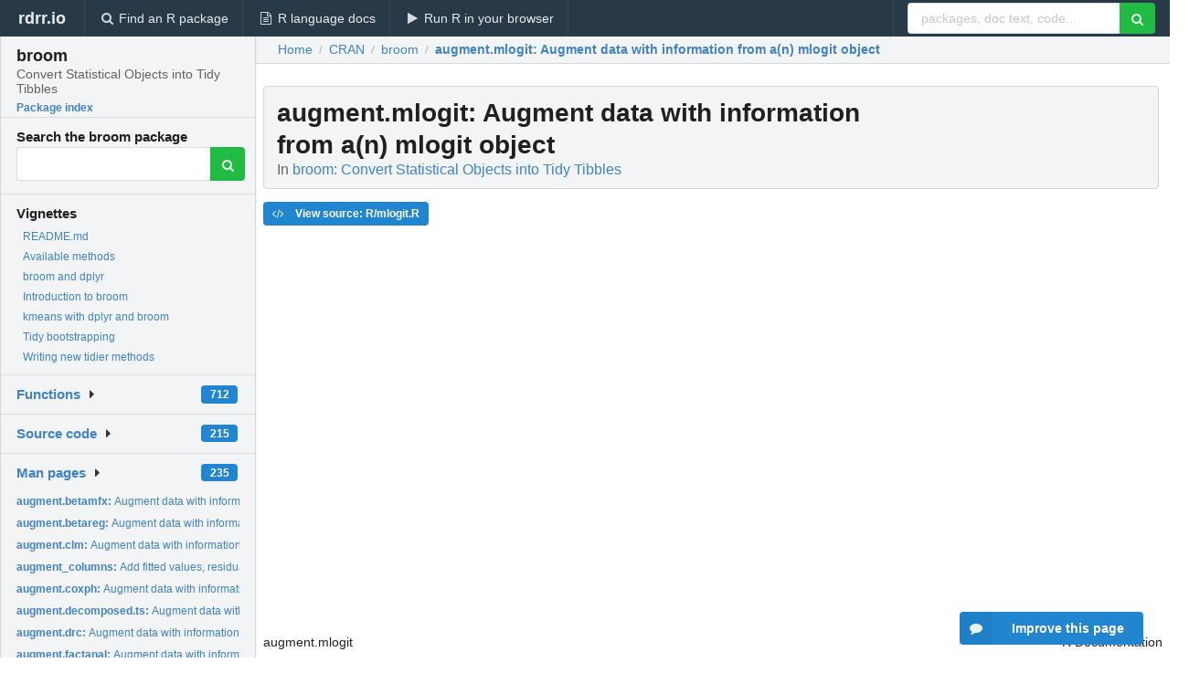

--- FILE ---
content_type: text/html; charset=utf-8
request_url: https://rdrr.io/cran/broom/man/augment.mlogit.html
body_size: 41850
content:


<!DOCTYPE html>
<html lang="en">
  <head>
    <meta charset="utf-8">
    
    <script async src="https://www.googletagmanager.com/gtag/js?id=G-LRSBGK4Q35"></script>
<script>
  window.dataLayer = window.dataLayer || [];
  function gtag(){dataLayer.push(arguments);}
  gtag('js', new Date());

  gtag('config', 'G-LRSBGK4Q35');
</script>

    <meta http-equiv="X-UA-Compatible" content="IE=edge">
    <meta name="viewport" content="width=device-width, initial-scale=1, minimum-scale=1">
    <meta property="og:title" content="augment.mlogit: Augment data with information from a(n) mlogit object in broom: Convert Statistical Objects into Tidy Tibbles" />
    

    <link rel="icon" href="/favicon.ico">

    <link rel="canonical" href="https://rdrr.io/cran/broom/man/augment.mlogit.html" />

    <link rel="search" type="application/opensearchdescription+xml" title="R Package Documentation" href="/opensearch.xml" />

    <!-- Hello from va2  -->

    <title>augment.mlogit: Augment data with information from a(n) mlogit object in broom: Convert Statistical Objects into Tidy Tibbles</title>

    <!-- HTML5 shim and Respond.js IE8 support of HTML5 elements and media queries -->
    <!--[if lt IE 9]>
      <script src="https://oss.maxcdn.com/html5shiv/3.7.2/html5shiv.min.js"></script>
      <script src="https://oss.maxcdn.com/respond/1.4.2/respond.min.js"></script>
    <![endif]-->

    
      
      
<link rel="stylesheet" href="/static/CACHE/css/dd7eaddf7db3.css" type="text/css" />

    

    
  

  <script type="application/ld+json">
{
  "@context": "http://schema.org",
  "@type": "Article",
  "mainEntityOfPage": {
    "@type": "WebPage",
    "@id": "https://rdrr.io/cran/broom/man/augment.mlogit.html"
  },
  "headline": "Augment data with information from a(n) mlogit object",
  "datePublished": "2025-09-13T05:11:00+00:00",
  "dateModified": "2025-09-13T09:09:25.708120+00:00",
  "author": {
    "@type": "Person",
    "name": "David Robinson [aut],   Alex Hayes [aut] (ORCID: \u003Chttps://orcid.org/0000\u002D0002\u002D4985\u002D5160\u003E),   Simon Couch [aut, cre] (ORCID: \u003Chttps://orcid.org/0000\u002D0001\u002D5676\u002D5107\u003E),   Posit Software, PBC [cph, fnd] (ROR: \u003Chttps://ror.org/03wc8by49\u003E),   Indrajeet Patil [ctb] (ORCID: \u003Chttps://orcid.org/0000\u002D0003\u002D1995\u002D6531\u003E),   Derek Chiu [ctb],   Matthieu Gomez [ctb],   Boris Demeshev [ctb],   Dieter Menne [ctb],   Benjamin Nutter [ctb],   Luke Johnston [ctb],   Ben Bolker [ctb],   Francois Briatte [ctb],   Jeffrey Arnold [ctb],   Jonah Gabry [ctb],   Luciano Selzer [ctb],   Gavin Simpson [ctb],   Jens Preussner [ctb],   Jay Hesselberth [ctb],   Hadley Wickham [ctb],   Matthew Lincoln [ctb],   Alessandro Gasparini [ctb],   Lukasz Komsta [ctb],   Frederick Novometsky [ctb],   Wilson Freitas [ctb],   Michelle Evans [ctb],   Jason Cory Brunson [ctb],   Simon Jackson [ctb],   Ben Whalley [ctb],   Karissa Whiting [ctb],   Yves Rosseel [ctb],   Michael Kuehn [ctb],   Jorge Cimentada [ctb],   Erle Holgersen [ctb],   Karl Dunkle Werner [ctb] (ORCID:     \u003Chttps://orcid.org/0000\u002D0003\u002D0523\u002D7309\u003E),   Ethan Christensen [ctb],   Steven Pav [ctb],   Paul PJ [ctb],   Ben Schneider [ctb],   Patrick Kennedy [ctb],   Lily Medina [ctb],   Brian Fannin [ctb],   Jason Muhlenkamp [ctb],   Matt Lehman [ctb],   Bill Denney [ctb] (ORCID: \u003Chttps://orcid.org/0000\u002D0002\u002D5759\u002D428X\u003E),   Nic Crane [ctb],   Andrew Bates [ctb],   Vincent Arel\u002DBundock [ctb] (ORCID:     \u003Chttps://orcid.org/0000\u002D0003\u002D2042\u002D7063\u003E),   Hideaki Hayashi [ctb],   Luis Tobalina [ctb],   Annie Wang [ctb],   Wei Yang Tham [ctb],   Clara Wang [ctb],   Abby Smith [ctb] (ORCID: \u003Chttps://orcid.org/0000\u002D0002\u002D3207\u002D0375\u003E),   Jasper Cooper [ctb] (ORCID: \u003Chttps://orcid.org/0000\u002D0002\u002D8639\u002D3188\u003E),   E Auden Krauska [ctb] (ORCID: \u003Chttps://orcid.org/0000\u002D0002\u002D1466\u002D5850\u003E),   Alex Wang [ctb],   Malcolm Barrett [ctb] (ORCID: \u003Chttps://orcid.org/0000\u002D0003\u002D0299\u002D5825\u003E),   Charles Gray [ctb] (ORCID: \u003Chttps://orcid.org/0000\u002D0002\u002D9978\u002D011X\u003E),   Jared Wilber [ctb],   Vilmantas Gegzna [ctb] (ORCID: \u003Chttps://orcid.org/0000\u002D0002\u002D9500\u002D5167\u003E),   Eduard Szoecs [ctb],   Frederik Aust [ctb] (ORCID: \u003Chttps://orcid.org/0000\u002D0003\u002D4900\u002D788X\u003E),   Angus Moore [ctb],   Nick Williams [ctb],   Marius Barth [ctb] (ORCID: \u003Chttps://orcid.org/0000\u002D0002\u002D3421\u002D6665\u003E),   Bruna Wundervald [ctb] (ORCID: \u003Chttps://orcid.org/0000\u002D0001\u002D8163\u002D220X\u003E),   Joyce Cahoon [ctb] (ORCID: \u003Chttps://orcid.org/0000\u002D0001\u002D7217\u002D4702\u003E),   Grant McDermott [ctb] (ORCID: \u003Chttps://orcid.org/0000\u002D0001\u002D7883\u002D8573\u003E),   Kevin Zarca [ctb],   Shiro Kuriwaki [ctb] (ORCID: \u003Chttps://orcid.org/0000\u002D0002\u002D5687\u002D2647\u003E),   Lukas Wallrich [ctb] (ORCID: \u003Chttps://orcid.org/0000\u002D0003\u002D2121\u002D5177\u003E),   James Martherus [ctb] (ORCID: \u003Chttps://orcid.org/0000\u002D0002\u002D8285\u002D3300\u003E),   Chuliang Xiao [ctb] (ORCID: \u003Chttps://orcid.org/0000\u002D0002\u002D8466\u002D9398\u003E),   Joseph Larmarange [ctb],   Max Kuhn [ctb],   Michal Bojanowski [ctb],   Hakon Malmedal [ctb],   Clara Wang [ctb],   Sergio Oller [ctb],   Luke Sonnet [ctb],   Jim Hester [ctb],   Ben Schneider [ctb],   Bernie Gray [ctb] (ORCID: \u003Chttps://orcid.org/0000\u002D0001\u002D9190\u002D6032\u003E),   Mara Averick [ctb],   Aaron Jacobs [ctb],   Andreas Bender [ctb],   Sven Templer [ctb],   Paul\u002DChristian Buerkner [ctb],   Matthew Kay [ctb],   Erwan Le Pennec [ctb],   Johan Junkka [ctb],   Hao Zhu [ctb],   Benjamin Soltoff [ctb],   Zoe Wilkinson Saldana [ctb],   Tyler Littlefield [ctb],   Charles T. Gray [ctb],   Shabbh E. Banks [ctb],   Serina Robinson [ctb],   Roger Bivand [ctb],   Riinu Ots [ctb],   Nicholas Williams [ctb],   Nina Jakobsen [ctb],   Michael Weylandt [ctb],   Lisa Lendway [ctb],   Karl Hailperin [ctb],   Josue Rodriguez [ctb],   Jenny Bryan [ctb],   Chris Jarvis [ctb],   Greg Macfarlane [ctb],   Brian Mannakee [ctb],   Drew Tyre [ctb],   Shreyas Singh [ctb],   Laurens Geffert [ctb],   Hong Ooi [ctb],   Henrik Bengtsson [ctb],   Eduard Szocs [ctb],   David Hugh\u002DJones [ctb],   Matthieu Stigler [ctb],   Hugo Tavares [ctb] (ORCID: \u003Chttps://orcid.org/0000\u002D0001\u002D9373\u002D2726\u003E),   R. Willem Vervoort [ctb],   Brenton M. Wiernik [ctb],   Josh Yamamoto [ctb],   Jasme Lee [ctb],   Taren Sanders [ctb] (ORCID: \u003Chttps://orcid.org/0000\u002D0002\u002D4504\u002D6008\u003E),   Ilaria Prosdocimi [ctb] (ORCID:     \u003Chttps://orcid.org/0000\u002D0001\u002D8565\u002D094X\u003E),   Daniel D. Sjoberg [ctb] (ORCID:     \u003Chttps://orcid.org/0000\u002D0003\u002D0862\u002D2018\u003E),   Alex Reinhart [ctb] (ORCID: \u003Chttps://orcid.org/0000\u002D0002\u002D6658\u002D514X\u003E)"
  },
  "description": ""
}
  </script>

  <style>
    .hll { background-color: #ffffcc }
.pyg-c { color: #408080; font-style: italic } /* Comment */
.pyg-err { border: 1px solid #FF0000 } /* Error */
.pyg-k { color: #008000; font-weight: bold } /* Keyword */
.pyg-o { color: #666666 } /* Operator */
.pyg-ch { color: #408080; font-style: italic } /* Comment.Hashbang */
.pyg-cm { color: #408080; font-style: italic } /* Comment.Multiline */
.pyg-cp { color: #BC7A00 } /* Comment.Preproc */
.pyg-cpf { color: #408080; font-style: italic } /* Comment.PreprocFile */
.pyg-c1 { color: #408080; font-style: italic } /* Comment.Single */
.pyg-cs { color: #408080; font-style: italic } /* Comment.Special */
.pyg-gd { color: #A00000 } /* Generic.Deleted */
.pyg-ge { font-style: italic } /* Generic.Emph */
.pyg-gr { color: #FF0000 } /* Generic.Error */
.pyg-gh { color: #000080; font-weight: bold } /* Generic.Heading */
.pyg-gi { color: #00A000 } /* Generic.Inserted */
.pyg-go { color: #888888 } /* Generic.Output */
.pyg-gp { color: #000080; font-weight: bold } /* Generic.Prompt */
.pyg-gs { font-weight: bold } /* Generic.Strong */
.pyg-gu { color: #800080; font-weight: bold } /* Generic.Subheading */
.pyg-gt { color: #0044DD } /* Generic.Traceback */
.pyg-kc { color: #008000; font-weight: bold } /* Keyword.Constant */
.pyg-kd { color: #008000; font-weight: bold } /* Keyword.Declaration */
.pyg-kn { color: #008000; font-weight: bold } /* Keyword.Namespace */
.pyg-kp { color: #008000 } /* Keyword.Pseudo */
.pyg-kr { color: #008000; font-weight: bold } /* Keyword.Reserved */
.pyg-kt { color: #B00040 } /* Keyword.Type */
.pyg-m { color: #666666 } /* Literal.Number */
.pyg-s { color: #BA2121 } /* Literal.String */
.pyg-na { color: #7D9029 } /* Name.Attribute */
.pyg-nb { color: #008000 } /* Name.Builtin */
.pyg-nc { color: #0000FF; font-weight: bold } /* Name.Class */
.pyg-no { color: #880000 } /* Name.Constant */
.pyg-nd { color: #AA22FF } /* Name.Decorator */
.pyg-ni { color: #999999; font-weight: bold } /* Name.Entity */
.pyg-ne { color: #D2413A; font-weight: bold } /* Name.Exception */
.pyg-nf { color: #0000FF } /* Name.Function */
.pyg-nl { color: #A0A000 } /* Name.Label */
.pyg-nn { color: #0000FF; font-weight: bold } /* Name.Namespace */
.pyg-nt { color: #008000; font-weight: bold } /* Name.Tag */
.pyg-nv { color: #19177C } /* Name.Variable */
.pyg-ow { color: #AA22FF; font-weight: bold } /* Operator.Word */
.pyg-w { color: #bbbbbb } /* Text.Whitespace */
.pyg-mb { color: #666666 } /* Literal.Number.Bin */
.pyg-mf { color: #666666 } /* Literal.Number.Float */
.pyg-mh { color: #666666 } /* Literal.Number.Hex */
.pyg-mi { color: #666666 } /* Literal.Number.Integer */
.pyg-mo { color: #666666 } /* Literal.Number.Oct */
.pyg-sa { color: #BA2121 } /* Literal.String.Affix */
.pyg-sb { color: #BA2121 } /* Literal.String.Backtick */
.pyg-sc { color: #BA2121 } /* Literal.String.Char */
.pyg-dl { color: #BA2121 } /* Literal.String.Delimiter */
.pyg-sd { color: #BA2121; font-style: italic } /* Literal.String.Doc */
.pyg-s2 { color: #BA2121 } /* Literal.String.Double */
.pyg-se { color: #BB6622; font-weight: bold } /* Literal.String.Escape */
.pyg-sh { color: #BA2121 } /* Literal.String.Heredoc */
.pyg-si { color: #BB6688; font-weight: bold } /* Literal.String.Interpol */
.pyg-sx { color: #008000 } /* Literal.String.Other */
.pyg-sr { color: #BB6688 } /* Literal.String.Regex */
.pyg-s1 { color: #BA2121 } /* Literal.String.Single */
.pyg-ss { color: #19177C } /* Literal.String.Symbol */
.pyg-bp { color: #008000 } /* Name.Builtin.Pseudo */
.pyg-fm { color: #0000FF } /* Name.Function.Magic */
.pyg-vc { color: #19177C } /* Name.Variable.Class */
.pyg-vg { color: #19177C } /* Name.Variable.Global */
.pyg-vi { color: #19177C } /* Name.Variable.Instance */
.pyg-vm { color: #19177C } /* Name.Variable.Magic */
.pyg-il { color: #666666 } /* Literal.Number.Integer.Long */
  </style>


    
  </head>

  <body>
    <div class="ui darkblue top fixed inverted menu" role="navigation" itemscope itemtype="http://www.schema.org/SiteNavigationElement" style="height: 40px; z-index: 1000;">
      <a class="ui header item " href="/">rdrr.io<!-- <small>R Package Documentation</small>--></a>
      <a class='ui item ' href="/find/" itemprop="url"><i class='search icon'></i><span itemprop="name">Find an R package</span></a>
      <a class='ui item ' href="/r/" itemprop="url"><i class='file text outline icon'></i> <span itemprop="name">R language docs</span></a>
      <a class='ui item ' href="/snippets/" itemprop="url"><i class='play icon'></i> <span itemprop="name">Run R in your browser</span></a>

      <div class='right menu'>
        <form class='item' method='GET' action='/search'>
          <div class='ui right action input'>
            <input type='text' placeholder='packages, doc text, code...' size='24' name='q'>
            <button type="submit" class="ui green icon button"><i class='search icon'></i></button>
          </div>
        </form>
      </div>
    </div>

    
  



<div style='width: 280px; top: 24px; position: absolute;' class='ui vertical menu only-desktop bg-grey'>
  <a class='header  item' href='/cran/broom/' style='padding-bottom: 4px'>
    <h3 class='ui header' style='margin-bottom: 4px'>
      broom
      <div class='sub header'>Convert Statistical Objects into Tidy Tibbles</div>
    </h3>
    <small style='padding: 0 0 16px 0px' class='fakelink'>Package index</small>
  </a>

  <form class='item' method='GET' action='/search'>
    <div class='sub header' style='margin-bottom: 4px'>Search the broom package</div>
    <div class='ui action input' style='padding-right: 32px'>
      <input type='hidden' name='package' value='broom'>
      <input type='hidden' name='repo' value='cran'>
      <input type='text' placeholder='' name='q'>
      <button type="submit" class="ui green icon button">
        <i class="search icon"></i>
      </button>
    </div>
  </form>

  
    <div class='header item' style='padding-bottom: 7px'>Vignettes</div>
    <small>
      <ul class='fakelist'>
        
          <li>
            <a href='/cran/broom/f/README.md'>
              README.md
              
            </a>
          </li>
        
          <li>
            <a href='/cran/broom/f/vignettes/available-methods.Rmd'>
              Available methods
              
            </a>
          </li>
        
          <li>
            <a href='/cran/broom/f/vignettes/broom_and_dplyr.Rmd'>
              broom and dplyr
              
            </a>
          </li>
        
          <li>
            <a href='/cran/broom/f/vignettes/broom.Rmd'>
              Introduction to broom
              
            </a>
          </li>
        
          <li>
            <a href='/cran/broom/f/vignettes/kmeans.Rmd'>
              kmeans with dplyr and broom
              
            </a>
          </li>
        
          <li>
            <a href='/cran/broom/f/vignettes/bootstrapping.Rmd'>
              Tidy bootstrapping
              
            </a>
          </li>
        
          <li>
            <a href='/cran/broom/f/vignettes/adding-tidiers.Rmd'>
              Writing new tidier methods
              
            </a>
          </li>
        
      </ul>
    </small>
  

  <div class='ui floating dropdown item finder '>
  <b><a href='/cran/broom/api/'>Functions</a></b> <div class='ui blue label'>712</div>
  <i class='caret right icon'></i>
  
  
  
</div>

  <div class='ui floating dropdown item finder '>
  <b><a href='/cran/broom/f/'>Source code</a></b> <div class='ui blue label'>215</div>
  <i class='caret right icon'></i>
  
  
  
</div>

  <div class='ui floating dropdown item finder '>
  <b><a href='/cran/broom/man/'>Man pages</a></b> <div class='ui blue label'>235</div>
  <i class='caret right icon'></i>
  
    <small>
      <ul style='list-style-type: none; margin: 12px auto 0; line-height: 2.0; padding-left: 0px; padding-bottom: 8px;'>
        
          <li style='white-space: nowrap; text-overflow: clip; overflow: hidden;'><a href='/cran/broom/man/augment.betamfx.html'><b>augment.betamfx: </b>Augment data with information from a(n) betamfx object</a></li>
        
          <li style='white-space: nowrap; text-overflow: clip; overflow: hidden;'><a href='/cran/broom/man/augment.betareg.html'><b>augment.betareg: </b>Augment data with information from a(n) betareg object</a></li>
        
          <li style='white-space: nowrap; text-overflow: clip; overflow: hidden;'><a href='/cran/broom/man/augment.clm.html'><b>augment.clm: </b>Augment data with information from a(n) clm object</a></li>
        
          <li style='white-space: nowrap; text-overflow: clip; overflow: hidden;'><a href='/cran/broom/man/augment_columns.html'><b>augment_columns: </b>Add fitted values, residuals, and other common outputs to an...</a></li>
        
          <li style='white-space: nowrap; text-overflow: clip; overflow: hidden;'><a href='/cran/broom/man/augment.coxph.html'><b>augment.coxph: </b>Augment data with information from a(n) coxph object</a></li>
        
          <li style='white-space: nowrap; text-overflow: clip; overflow: hidden;'><a href='/cran/broom/man/augment.decomposed.ts.html'><b>augment.decomposed.ts: </b>Augment data with information from a(n) decomposed.ts object</a></li>
        
          <li style='white-space: nowrap; text-overflow: clip; overflow: hidden;'><a href='/cran/broom/man/augment.drc.html'><b>augment.drc: </b>Augment data with information from a(n) drc object</a></li>
        
          <li style='white-space: nowrap; text-overflow: clip; overflow: hidden;'><a href='/cran/broom/man/augment.factanal.html'><b>augment.factanal: </b>Augment data with information from a(n) factanal object</a></li>
        
          <li style='white-space: nowrap; text-overflow: clip; overflow: hidden;'><a href='/cran/broom/man/augment.felm.html'><b>augment.felm: </b>Augment data with information from a(n) felm object</a></li>
        
          <li style='white-space: nowrap; text-overflow: clip; overflow: hidden;'><a href='/cran/broom/man/augment.fixest.html'><b>augment.fixest: </b>Augment data with information from a(n) fixest object</a></li>
        
          <li style='white-space: nowrap; text-overflow: clip; overflow: hidden;'><a href='/cran/broom/man/augment.gam.html'><b>augment.gam: </b>Augment data with information from a(n) gam object</a></li>
        
          <li style='white-space: nowrap; text-overflow: clip; overflow: hidden;'><a href='/cran/broom/man/augment.glm.html'><b>augment.glm: </b>Augment data with information from a(n) glm object</a></li>
        
          <li style='white-space: nowrap; text-overflow: clip; overflow: hidden;'><a href='/cran/broom/man/augment.glmRob.html'><b>augment.glmRob: </b>Augment data with information from a(n) glmRob object</a></li>
        
          <li style='white-space: nowrap; text-overflow: clip; overflow: hidden;'><a href='/cran/broom/man/augment.htest.html'><b>augment.htest: </b>Augment data with information from a(n) htest object</a></li>
        
          <li style='white-space: nowrap; text-overflow: clip; overflow: hidden;'><a href='/cran/broom/man/augment.ivreg.html'><b>augment.ivreg: </b>Augment data with information from a(n) ivreg object</a></li>
        
          <li style='white-space: nowrap; text-overflow: clip; overflow: hidden;'><a href='/cran/broom/man/augment.kmeans.html'><b>augment.kmeans: </b>Augment data with information from a(n) kmeans object</a></li>
        
          <li style='white-space: nowrap; text-overflow: clip; overflow: hidden;'><a href='/cran/broom/man/augment.lm.html'><b>augment.lm: </b>Augment data with information from a(n) lm object</a></li>
        
          <li style='white-space: nowrap; text-overflow: clip; overflow: hidden;'><a href='/cran/broom/man/augment.lmRob.html'><b>augment.lmRob: </b>Augment data with information from a(n) lmRob object</a></li>
        
          <li style='white-space: nowrap; text-overflow: clip; overflow: hidden;'><a href='/cran/broom/man/augment.loess.html'><b>augment.loess: </b>Tidy a(n) loess object</a></li>
        
          <li style='white-space: nowrap; text-overflow: clip; overflow: hidden;'><a href='/cran/broom/man/augment.Mclust.html'><b>augment.Mclust: </b>Augment data with information from a(n) Mclust object</a></li>
        
          <li style='white-space: nowrap; text-overflow: clip; overflow: hidden;'><a href='/cran/broom/man/augment.mfx.html'><b>augment.mfx: </b>Augment data with information from a(n) mfx object</a></li>
        
          <li style='white-space: nowrap; text-overflow: clip; overflow: hidden;'><a href='/cran/broom/man/augment.mjoint.html'><b>augment.mjoint: </b>Augment data with information from a(n) mjoint object</a></li>
        
          <li style='white-space: nowrap; text-overflow: clip; overflow: hidden;'><a href='/cran/broom/man/augment.mlogit.html'><b>augment.mlogit: </b>Augment data with information from a(n) mlogit object</a></li>
        
          <li style='white-space: nowrap; text-overflow: clip; overflow: hidden;'><a href='/cran/broom/man/augment.nlrq.html'><b>augment.nlrq: </b>Tidy a(n) nlrq object</a></li>
        
          <li style='white-space: nowrap; text-overflow: clip; overflow: hidden;'><a href='/cran/broom/man/augment.nls.html'><b>augment.nls: </b>Augment data with information from a(n) nls object</a></li>
        
          <li style='white-space: nowrap; text-overflow: clip; overflow: hidden;'><a href='/cran/broom/man/augment.pam.html'><b>augment.pam: </b>Augment data with information from a(n) pam object</a></li>
        
          <li style='white-space: nowrap; text-overflow: clip; overflow: hidden;'><a href='/cran/broom/man/augment.plm.html'><b>augment.plm: </b>Augment data with information from a(n) plm object</a></li>
        
          <li style='white-space: nowrap; text-overflow: clip; overflow: hidden;'><a href='/cran/broom/man/augment.poLCA.html'><b>augment.poLCA: </b>Augment data with information from a(n) poLCA object</a></li>
        
          <li style='white-space: nowrap; text-overflow: clip; overflow: hidden;'><a href='/cran/broom/man/augment.polr.html'><b>augment.polr: </b>Augment data with information from a(n) polr object</a></li>
        
          <li style='white-space: nowrap; text-overflow: clip; overflow: hidden;'><a href='/cran/broom/man/augment.prcomp.html'><b>augment.prcomp: </b>Augment data with information from a(n) prcomp object</a></li>
        
          <li style='white-space: nowrap; text-overflow: clip; overflow: hidden;'><a href='/cran/broom/man/augment.rlm.html'><b>augment.rlm: </b>Augment data with information from a(n) rlm object</a></li>
        
          <li style='white-space: nowrap; text-overflow: clip; overflow: hidden;'><a href='/cran/broom/man/augment.rma.html'><b>augment.rma: </b>Augment data with information from a(n) rma object</a></li>
        
          <li style='white-space: nowrap; text-overflow: clip; overflow: hidden;'><a href='/cran/broom/man/augment.robustbase.glmrob.html'><b>augment.robustbase.glmrob: </b>Augment data with information from a(n) glmrob object</a></li>
        
          <li style='white-space: nowrap; text-overflow: clip; overflow: hidden;'><a href='/cran/broom/man/augment.robustbase.lmrob.html'><b>augment.robustbase.lmrob: </b>Augment data with information from a(n) lmrob object</a></li>
        
          <li style='white-space: nowrap; text-overflow: clip; overflow: hidden;'><a href='/cran/broom/man/augment.rq.html'><b>augment.rq: </b>Augment data with information from a(n) rq object</a></li>
        
          <li style='white-space: nowrap; text-overflow: clip; overflow: hidden;'><a href='/cran/broom/man/augment.rqs.html'><b>augment.rqs: </b>Augment data with information from a(n) rqs object</a></li>
        
          <li style='white-space: nowrap; text-overflow: clip; overflow: hidden;'><a href='/cran/broom/man/augment.sarlm.html'><b>augment.sarlm: </b>Augment data with information from a(n) spatialreg object</a></li>
        
          <li style='white-space: nowrap; text-overflow: clip; overflow: hidden;'><a href='/cran/broom/man/augment.smooth.spline.html'><b>augment.smooth.spline: </b>Tidy a(n) smooth.spline object</a></li>
        
          <li style='white-space: nowrap; text-overflow: clip; overflow: hidden;'><a href='/cran/broom/man/augment.speedlm.html'><b>augment.speedlm: </b>Augment data with information from a(n) speedlm object</a></li>
        
          <li style='white-space: nowrap; text-overflow: clip; overflow: hidden;'><a href='/cran/broom/man/augment.stl.html'><b>augment.stl: </b>Augment data with information from a(n) stl object</a></li>
        
          <li style='white-space: nowrap; text-overflow: clip; overflow: hidden;'><a href='/cran/broom/man/augment.survreg.html'><b>augment.survreg: </b>Augment data with information from a(n) survreg object</a></li>
        
          <li style='white-space: nowrap; text-overflow: clip; overflow: hidden;'><a href='/cran/broom/man/bootstrap.html'><b>bootstrap: </b>Set up bootstrap replicates of a dplyr operation</a></li>
        
          <li style='white-space: nowrap; text-overflow: clip; overflow: hidden;'><a href='/cran/broom/man/broom.html'><b>broom: </b>broom: Convert Statistical Objects into Tidy Tibbles</a></li>
        
          <li style='white-space: nowrap; text-overflow: clip; overflow: hidden;'><a href='/cran/broom/man/confint_tidy.html'><b>confint_tidy: </b>(Deprecated) Calculate confidence interval as a tidy data...</a></li>
        
          <li style='white-space: nowrap; text-overflow: clip; overflow: hidden;'><a href='/cran/broom/man/data.frame_tidiers.html'><b>data.frame_tidiers: </b>Tidiers for data.frame objects</a></li>
        
          <li style='white-space: nowrap; text-overflow: clip; overflow: hidden;'><a href='/cran/broom/man/durbinWatsonTest_tidiers.html'><b>durbinWatsonTest_tidiers: </b>Tidy/glance a(n) durbinWatsonTest object</a></li>
        
          <li style='white-space: nowrap; text-overflow: clip; overflow: hidden;'><a href='/cran/broom/man/finish_glance.html'><b>finish_glance: </b>(Deprecated) Add logLik, AIC, BIC, and other common...</a></li>
        
          <li style='white-space: nowrap; text-overflow: clip; overflow: hidden;'><a href='/cran/broom/man/fix_data_frame.html'><b>fix_data_frame: </b>Ensure an object is a data frame, with rownames moved into a...</a></li>
        
          <li style='white-space: nowrap; text-overflow: clip; overflow: hidden;'><a href='/cran/broom/man/glance.aareg.html'><b>glance.aareg: </b>Glance at a(n) aareg object</a></li>
        
          <li style='white-space: nowrap; text-overflow: clip; overflow: hidden;'><a href='/cran/broom/man/glance.anova.html'><b>glance.anova: </b>Glance at a(n) anova object</a></li>
        
        <li style='padding-top: 4px; padding-bottom: 0;'><a href='/cran/broom/man/'><b>Browse all...</b></a></li>
      </ul>
    </small>
  
  
  
</div>


  

  
</div>



  <div class='desktop-pad' id='body-content'>
    <div class='ui fluid container bc-row' style='padding-left: 24px'>
      <div class='ui breadcrumb' itemscope itemtype="http://schema.org/BreadcrumbList">
        <a class='section' href="/">Home</a>

        <div class='divider'> / </div>

        <span itemprop="itemListElement" itemscope itemtype="http://schema.org/ListItem">
          <a class='section' itemscope itemtype="http://schema.org/Thing" itemprop="item" id="https://rdrr.io/all/cran/" href="/all/cran/">
            <span itemprop="name">CRAN</span>
          </a>
          <meta itemprop="position" content="1" />
        </span>

        <div class='divider'> / </div>

        <span itemprop="itemListElement" itemscope itemtype="http://schema.org/ListItem">
          <a class='section' itemscope itemtype="http://schema.org/Thing" itemprop="item" id="https://rdrr.io/cran/broom/" href="/cran/broom/">
            <span itemprop="name">broom</span>
          </a>
          <meta itemprop="position" content="2" />
        </span>

        <div class='divider'> / </div>

        <span itemprop="itemListElement" itemscope itemtype="http://schema.org/ListItem" class="active section">
          <a class='active section' itemscope itemtype="http://schema.org/Thing" itemprop="item" id="https://rdrr.io/cran/broom/man/augment.mlogit.html" href="https://rdrr.io/cran/broom/man/augment.mlogit.html">
            <strong itemprop="name">augment.mlogit</strong>: Augment data with information from a(n) mlogit object
          </a>
          <meta itemprop="position" content="3" />
        </span>
      </div>
    </div>

    <div id='man-container' class='ui container' style='padding: 0px 8px'>
      
        
          <div class='only-desktop' style='float: right; width: 300px; height: 600px; margin-left: 16px;'>
            <ins class="adsbygoogle"
style="display:block;min-width:120px;max-width:300px;width:100%;height:600px"
data-ad-client="ca-pub-6535703173049909"
data-ad-slot="4796835387"
data-ad-format="vertical"></ins>
          </div>
        

        <!-- ethical is further down, under the title -->
      

      <h1 class='ui block header fit-content' id='manTitle'>
        <span id='manSlug'>augment.mlogit</span>: Augment data with information from a(n) mlogit object
        <div class='sub header'>In <a href='/cran/broom/'>broom: Convert Statistical Objects into Tidy Tibbles</a>
      </h1>

      

      <p>
        
      </p>

      <p>
        
          <a class='ui blue label' href='/cran/broom/src/R/mlogit.R'><i class='code icon'></i> View source: R/mlogit.R</a>
        
      </p>

      <div class="container">
<table style="width: 100%;"><tr><td>augment.mlogit</td><td style="text-align: right;">R Documentation</td></tr></table>
<h2 id="augment.mlogit">Augment data with information from a(n) mlogit object</h2>
<h3>Description</h3>
<p>Augment accepts a model object and a dataset and adds
information about each observation in the dataset. Most commonly, this
includes predicted values in the <code>.fitted</code> column, residuals in the
<code>.resid</code> column, and standard errors for the fitted values in a <code>.se.fit</code>
column. New columns always begin with a <code>.</code> prefix to avoid overwriting
columns in the original dataset.
</p>
<p>Users may pass data to augment via either the <code>data</code> argument or the
<code>newdata</code> argument. If the user passes data to the <code>data</code> argument,
it <strong>must</strong> be exactly the data that was used to fit the model
object. Pass datasets to <code>newdata</code> to augment data that was not used
during model fitting. This still requires that at least all predictor
variable columns used to fit the model are present. If the original outcome
variable used to fit the model is not included in <code>newdata</code>, then no
<code>.resid</code> column will be included in the output.
</p>
<p>Augment will often behave differently depending on whether <code>data</code> or
<code>newdata</code> is given. This is because there is often information
associated with training observations (such as influences or related)
measures that is not meaningfully defined for new observations.
</p>
<p>For convenience, many augment methods provide default <code>data</code> arguments,
so that <code>augment(fit)</code> will return the augmented training data. In these
cases, augment tries to reconstruct the original data based on the model
object with varying degrees of success.
</p>
<p>The augmented dataset is always returned as a tibble::tibble with the
<strong>same number of rows</strong> as the passed dataset. This means that the passed
data must be coercible to a tibble. If a predictor enters the model as part
of a matrix of covariates, such as when the model formula uses
<code>splines::ns()</code>, <code>stats::poly()</code>, or <code>survival::Surv()</code>, it is represented
as a matrix column.
</p>
<p>We are in the process of defining behaviors for models fit with various
<code>na.action</code> arguments, but make no guarantees about behavior when data is
missing at this time.
</p>
<h3>Usage</h3>
<pre><code class="language-R">## S3 method for class 'mlogit'
augment(x, data = x$model, ...)
</code></pre>
<h3>Arguments</h3>
<table>
<tr><td><code id="augment.mlogit_:_x">x</code></td>
<td>
<p>an object returned from <code>mlogit::mlogit()</code>.</p>
</td></tr>
<tr><td><code id="augment.mlogit_:_data">data</code></td>
<td>
<p>Not currently used</p>
</td></tr>
<tr><td><code id="augment.mlogit_:_...">...</code></td>
<td>
<p>Additional arguments. Not used. Needed to match generic
signature only. <strong>Cautionary note:</strong> Misspelled arguments will be
absorbed in <code>...</code>, where they will be ignored. If the misspelled
argument has a default value, the default value will be used.
For example, if you pass <code>conf.lvel = 0.9</code>, all computation will
proceed using <code>conf.level = 0.95</code>. Two exceptions here are:
</p>
<ul>
<li> <p><code>tidy()</code> methods will warn when supplied an <code>exponentiate</code> argument if
it will be ignored.
</p>
</li>
<li> <p><code>augment()</code> methods will warn when supplied a <code>newdata</code> argument if it
will be ignored.
</p>
</li></ul>
</td></tr>
</table>
<h3>Details</h3>
<p>At the moment this only works on the estimation dataset. Need to set
it up to predict on another dataset.
</p>
<h3>Value</h3>
<p>A <code>tibble::tibble()</code> with columns:
</p>
<table>
<tr><td><code>.fitted</code></td>
<td>
<p>Fitted or predicted value.</p>
</td></tr>
<tr><td><code>.probability</code></td>
<td>
<p>Class probability of modal class.</p>
</td></tr>
<tr><td><code>.resid</code></td>
<td>
<p>The difference between observed and fitted values.</p>
</td></tr>
</table>
<h3>See Also</h3>
<p><code>augment()</code>
</p>
<p>Other mlogit tidiers: 
<code>glance.mlogit()</code>,
<code>tidy.mlogit()</code>
</p>
<h3>Examples</h3>
<pre><code class="language-R">

# load libraries for models and data
library(mlogit)

data("Fishing", package = "mlogit")
Fish &lt;- dfidx(Fishing, varying = 2:9, shape = "wide", choice = "mode")

# fit model
m &lt;- mlogit(mode ~ price + catch | income, data = Fish)

# summarize model fit with tidiers
tidy(m)
augment(m)
glance(m)

</code></pre>
</div>


      

      

      <br />

      <div class='only-mobile' style='width: 320px; height: 100px; text-align: center;'><!-- rdrr-mobile-responsive -->
<ins class="adsbygoogle"
    style="display:block"
    data-ad-client="ca-pub-6535703173049909"
    data-ad-slot="4915028187"
    data-ad-format="auto"></ins></div>

      <small><a href="/cran/broom/">broom documentation</a> built on Sept. 13, 2025, 9:09 a.m.</small>


      <br />
      <br />

      <div class='ui message'>
        <div class='ui stackable grid'>
          <div class='ten wide column'>
            <h2 class='ui header'>Related to <a href=''>augment.mlogit</a> in <a href='/cran/broom/'>broom</a>...</h2>
          </div>
          <div class='six wide column'>
            <form class='ui form' method='GET' action='/search'>
              <div class='ui action input'>
                <input type='hidden' name='package' value='broom'>
                <input type='hidden' name='repo' value='cran'>
                <input type='text' placeholder='augment.mlogit' name='q' size='32'>
                <button type="submit" class="ui green button"><i class='search icon'></i></button>
              </div>
            </form>
          </div>
        </div>

        <div class='ui three column stackable grid'>
          <div class='column'>
            <div class='ui link list'>
              <!-- <a class='header item'>augment.mlogit source code</a> -->
              <a class='fakelink item' href='/cran/broom/'><b>broom index</b></a>
              
            </div>
          </div>

          <div class='column'>
            <div class='ui link list'>
              
                <a class='fakelink item' href='/cran/broom/f/README.md'>
                  README.md
                  
                </a>
              
                <a class='fakelink item' href='/cran/broom/f/vignettes/available-methods.Rmd'>
                  Available methods
                  
                </a>
              
                <a class='fakelink item' href='/cran/broom/f/vignettes/broom_and_dplyr.Rmd'>
                  broom and dplyr
                  
                </a>
              
                <a class='fakelink item' href='/cran/broom/f/vignettes/broom.Rmd'>
                  Introduction to broom
                  
                </a>
              
                <a class='fakelink item' href='/cran/broom/f/vignettes/kmeans.Rmd'>
                  kmeans with dplyr and broom
                  
                </a>
              
                <a class='fakelink item' href='/cran/broom/f/vignettes/bootstrapping.Rmd'>
                  Tidy bootstrapping
                  
                </a>
              
                <a class='fakelink item' href='/cran/broom/f/vignettes/adding-tidiers.Rmd'>
                  Writing new tidier methods
                  
                </a>
              
            </div>
          </div>

          

          
        </div>
      </div>
    </div>

    <div class="ui inverted darkblue vertical footer segment" style='margin-top: 16px; padding: 32px;'>
  <div class="ui center aligned container">
    <div class="ui stackable inverted divided three column centered grid">
      <div class="five wide column">
        <h4 class="ui inverted header">R Package Documentation</h4>
        <div class='ui inverted link list'>
          <a class='item' href='/' >rdrr.io home</a>
          <a class='item' href='/r/'>R language documentation</a>
          <a class='item' href='/snippets/'>Run R code online</a>
        </div>
      </div>
      <div class="five wide column">
        <h4 class="ui inverted header">Browse R Packages</h4>
        <div class='ui inverted link list'>
          <a class='item' href='/all/cran/'>CRAN packages</a>
          <a class='item' href='/all/bioc/'>Bioconductor packages</a>
          <a class='item' href='/all/rforge/'>R-Forge packages</a>
          <a class='item' href='/all/github/'>GitHub packages</a>
        </div>
      </div>
      <div class="five wide column">
        <h4 class="ui inverted header">We want your feedback!</h4>
        <small>Note that we can't provide technical support on individual packages. You should contact the package authors for that.</small>
        <div class='ui inverted link list'>
          <a class='item' href="https://twitter.com/intent/tweet?screen_name=rdrrHQ">
            <div class='ui large icon label twitter-button-colour'>
              <i class='whiteish twitter icon'></i> Tweet to @rdrrHQ
            </div>
          </a>

          <a class='item' href="https://github.com/rdrr-io/rdrr-issues/issues">
            <div class='ui large icon label github-button-colour'>
              <i class='whiteish github icon'></i> GitHub issue tracker
            </div>
          </a>

          <a class='item' href="mailto:ian@mutexlabs.com">
            <div class='ui teal large icon label'>
              <i class='whiteish mail outline icon'></i> ian@mutexlabs.com
            </div>
          </a>

          <a class='item' href="https://ianhowson.com">
            <div class='ui inverted large image label'>
              <img class='ui avatar image' src='/static/images/ianhowson32.png'> <span class='whiteish'>Personal blog</span>
            </div>
          </a>
        </div>
      </div>
    </div>
  </div>

  
  <br />
  <div class='only-mobile' style='min-height: 120px'>
    &nbsp;
  </div>
</div>
  </div>


    <!-- suggestions button -->
    <div style='position: fixed; bottom: 2%; right: 2%; z-index: 1000;'>
      <div class="ui raised segment surveyPopup" style='display:none'>
  <div class="ui large header">What can we improve?</div>

  <div class='content'>
    <div class="ui form">
      <div class="field">
        <button class='ui fluid button surveyReasonButton'>The page or its content looks wrong</button>
      </div>

      <div class="field">
        <button class='ui fluid button surveyReasonButton'>I can't find what I'm looking for</button>
      </div>

      <div class="field">
        <button class='ui fluid button surveyReasonButton'>I have a suggestion</button>
      </div>

      <div class="field">
        <button class='ui fluid button surveyReasonButton'>Other</button>
      </div>

      <div class="field">
        <label>Extra info (optional)</label>
        <textarea class='surveyText' rows='3' placeholder="Please enter more detail, if you like. Leave your email address if you'd like us to get in contact with you."></textarea>
      </div>

      <div class='ui error message surveyError' style='display: none'></div>

      <button class='ui large fluid green disabled button surveySubmitButton'>Submit</button>
    </div>
  </div>
</div>

      <button class='ui blue labeled icon button surveyButton only-desktop' style='display: none; float: right;'><i class="comment icon"></i> Improve this page</button>
      
    </div>

    
      <script async src="//pagead2.googlesyndication.com/pagead/js/adsbygoogle.js"></script>
    

    
  


    <div class="ui modal snippetsModal">
  <div class="header">
    Embedding an R snippet on your website
  </div>
  <div class="content">
    <div class="description">
      <p>Add the following code to your website.</p>

      <p>
        <textarea class='codearea snippetEmbedCode' rows='5' style="font-family: Consolas,Monaco,'Andale Mono',monospace;">REMOVE THIS</textarea>
        <button class='ui blue button copyButton' data-clipboard-target='.snippetEmbedCode'>Copy to clipboard</button>
      </p>

      <p>For more information on customizing the embed code, read <a href='/snippets/embedding/'>Embedding Snippets</a>.</p>
    </div>
  </div>
  <div class="actions">
    <div class="ui button">Close</div>
  </div>
</div>

    
    <script type="text/javascript" src="/static/CACHE/js/73d0b6f91493.js"></script>

    
    <script type="text/javascript" src="/static/CACHE/js/484b2a9a799d.js"></script>

    
    <script type="text/javascript" src="/static/CACHE/js/4f8010c72628.js"></script>

    
  <script>
    g_package_name = 'broom';
  </script>


    
  
<link rel="stylesheet" href="/static/CACHE/css/dd7eaddf7db3.css" type="text/css" />



    <link rel="stylesheet" href="//fonts.googleapis.com/css?family=Open+Sans:400,400italic,600,600italic,800,800italic">
    <link rel="stylesheet" href="//fonts.googleapis.com/css?family=Oswald:400,300,700">
  </body>
</html>


--- FILE ---
content_type: text/html; charset=utf-8
request_url: https://www.google.com/recaptcha/api2/aframe
body_size: 265
content:
<!DOCTYPE HTML><html><head><meta http-equiv="content-type" content="text/html; charset=UTF-8"></head><body><script nonce="YgBv7uCRofCecU1brM5P_A">/** Anti-fraud and anti-abuse applications only. See google.com/recaptcha */ try{var clients={'sodar':'https://pagead2.googlesyndication.com/pagead/sodar?'};window.addEventListener("message",function(a){try{if(a.source===window.parent){var b=JSON.parse(a.data);var c=clients[b['id']];if(c){var d=document.createElement('img');d.src=c+b['params']+'&rc='+(localStorage.getItem("rc::a")?sessionStorage.getItem("rc::b"):"");window.document.body.appendChild(d);sessionStorage.setItem("rc::e",parseInt(sessionStorage.getItem("rc::e")||0)+1);localStorage.setItem("rc::h",'1768819145858');}}}catch(b){}});window.parent.postMessage("_grecaptcha_ready", "*");}catch(b){}</script></body></html>